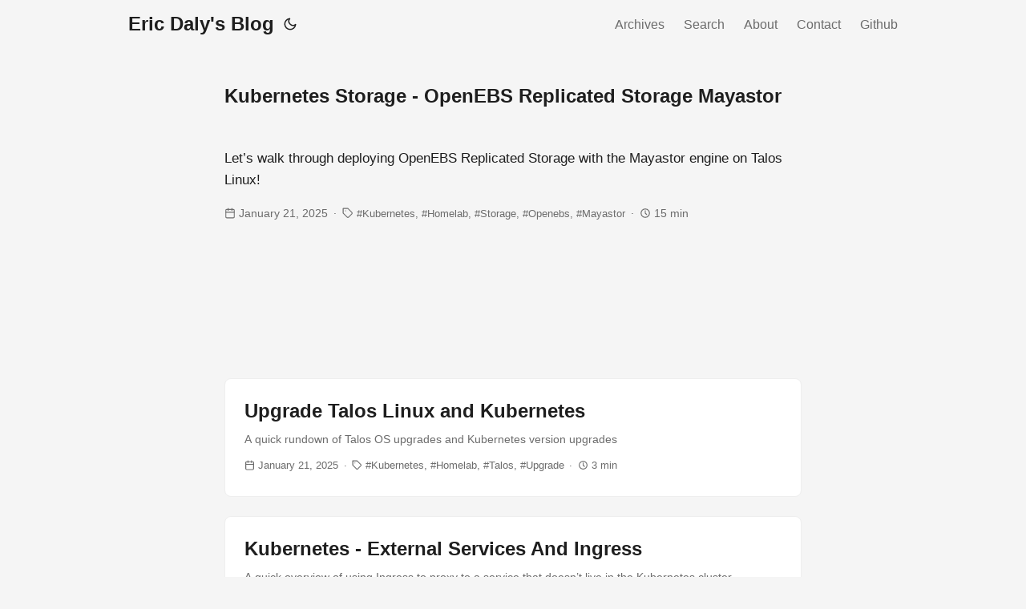

--- FILE ---
content_type: text/html; charset=UTF-8
request_url: https://blog.dalydays.com/
body_size: 3740
content:
<!doctype html><html lang=en dir=auto><head><meta name=generator content="Hugo 0.135.0"><meta charset=utf-8><meta http-equiv=X-UA-Compatible content="IE=edge"><meta name=viewport content="width=device-width,initial-scale=1,shrink-to-fit=no"><meta name=robots content="index, follow"><title>Eric Daly's Blog</title>
<meta name=description content="Sharing What I Know"><meta name=author content="Eric Daly"><link rel=canonical href=https://blog.dalydays.com/><link crossorigin=anonymous href=/assets/css/stylesheet.min.11ca3e4b0ccbb7d1bce98774943ee9b186df17335b946b3f4d898a240af9eaad.css integrity="sha256-Eco+SwzLt9G86Yd0lD7psYbfFzNblGs/TYmKJAr56q0=" rel="preload stylesheet" as=style><link rel=icon href=https://blog.dalydays.com/favicon.ico><link rel=apple-touch-icon href=https://blog.dalydays.com/apple-touch-icon.png><link rel=alternate type=application/json href=https://blog.dalydays.com/index.json><link rel=alternate hreflang=en href=https://blog.dalydays.com/><meta name=twitter:title content="Eric Daly's Blog"><meta name=twitter:description content="Sharing What I Know"><meta property="og:title" content="Eric Daly's Blog"><meta property="og:description" content="Sharing What I Know"><meta property="og:type" content="website"><meta property="og:url" content="https://blog.dalydays.com/"><script type=application/ld+json>{"@context":"https://schema.org","@type":"Organization","name":"Eric Daly's Blog","url":"https://blog.dalydays.com/","description":"Sharing What I Know","thumbnailUrl":"https://blog.dalydays.com/favicon.ico","sameAs":[]}</script><script defer src=https://cloud.umami.is/script.js data-website-id=9b071938-8e92-4f60-b44f-e5a1af4f354f></script><noscript><style>#theme-toggle,.top-link{display:none}</style><style>@media(prefers-color-scheme:dark){:root{--theme:rgb(29, 30, 32);--entry:rgb(46, 46, 51);--primary:rgb(218, 218, 219);--secondary:rgb(155, 156, 157);--tertiary-bg:rgb(65, 66, 68);--content:rgb(196, 196, 197);--code-bg:rgb(55, 56, 62);--border:rgb(51, 51, 51)}.list-page{background:var(--theme)}.list-page:not(.dark)::-webkit-scrollbar-track{background:0 0}.list-page:not(.dark)::-webkit-scrollbar-thumb{border-color:var(--theme)}}</style></noscript></head><body class="list-page type-page kind-home layout-" id=top><script data-no-instant>function switchTheme(e){switch(e){case"light":document.body.classList.remove("dark");break;case"dark":document.body.classList.add("dark");break;default:window.matchMedia("(prefers-color-scheme: dark)").matches&&document.body.classList.add("dark")}}function isDarkTheme(){return document.body.className.includes("dark")}function getPrefTheme(){return localStorage.getItem("pref-theme")}function setPrefTheme(e){switchTheme(e),localStorage.setItem("pref-theme",e)}const toggleThemeCallbacks={};toggleThemeCallbacks.main=e=>{setPrefTheme(e?"light":"dark")},window.addEventListener("toggle-theme",function(){const e=isDarkTheme();for(const t in toggleThemeCallbacks)toggleThemeCallbacks[t](e)});function toggleThemeListener(){window.dispatchEvent(new CustomEvent("toggle-theme"))}</script><script>(function(){const t="light",e=getPrefTheme(),n=e||t;switchTheme(n)})()</script><header class=header><nav class=nav><div class=logo><a href=https://blog.dalydays.com/ accesskey=h title="Eric Daly's Blog (Alt + H)">Eric Daly's Blog</a>
<span class=logo-switches><button id=theme-toggle accesskey=t title="(Alt + T)"><svg id="moon" width="24" height="24" viewBox="0 0 24 24" fill="none" stroke="currentcolor" stroke-width="2" stroke-linecap="round" stroke-linejoin="round"><path d="M21 12.79A9 9 0 1111.21 3 7 7 0 0021 12.79z"/></svg><svg id="sun" width="24" height="24" viewBox="0 0 24 24" fill="none" stroke="currentcolor" stroke-width="2" stroke-linecap="round" stroke-linejoin="round"><circle cx="12" cy="12" r="5"/><line x1="12" y1="1" x2="12" y2="3"/><line x1="12" y1="21" x2="12" y2="23"/><line x1="4.22" y1="4.22" x2="5.64" y2="5.64"/><line x1="18.36" y1="18.36" x2="19.78" y2="19.78"/><line x1="1" y1="12" x2="3" y2="12"/><line x1="21" y1="12" x2="23" y2="12"/><line x1="4.22" y1="19.78" x2="5.64" y2="18.36"/><line x1="18.36" y1="5.64" x2="19.78" y2="4.22"/></svg></button></span></div><ul id=menu><li><a href=https://blog.dalydays.com/archives/ title=Archives>Archives</a></li><li><a href=https://blog.dalydays.com/search/ title="Search (Alt + /)" data-no-instant accesskey=/>Search</a></li><li><a href=https://blog.dalydays.com/about/ title=About>About</a></li><li><a href=https://blog.dalydays.com/contactme/ title=Contact>Contact</a></li><li><a href=https://github.com/linucksrox/ title=Github>Github</a></li></ul></nav></header><main class=main><article class=first-entry><header class=entry-header><h2>Kubernetes Storage - OpenEBS Replicated Storage Mayastor</h2></header><section class=entry-content><p>Let’s walk through deploying OpenEBS Replicated Storage with the Mayastor engine on Talos Linux!</p></section><footer class=entry-footer><span class=meta-item><svg width="24" height="24" viewBox="0 0 24 24" fill="none" stroke="currentcolor" stroke-width="2" stroke-linecap="round" stroke-linejoin="round" class="feather feather-calendar" style="user-select:text"><rect x="3" y="4" width="18" height="18" rx="2" ry="2" style="user-select:text"/><line x1="16" y1="2" x2="16" y2="6" style="user-select:text"/><line x1="8" y1="2" x2="8" y2="6" style="user-select:text"/><line x1="3" y1="10" x2="21" y2="10" style="user-select:text"/></svg>
<span>January 21, 2025</span></span><span class=meta-item>
<svg width="24" height="24" viewBox="0 0 24 24" fill="none" stroke="currentcolor" stroke-width="2" stroke-linecap="round" stroke-linejoin="round" class="feather feather-tag meta-icon" style="user-select:text"><path d="M20.59 13.41l-7.17 7.17a2 2 0 01-2.83.0L2 12V2h10l8.59 8.59a2 2 0 010 2.82z" style="user-select:text"/><line x1="7" y1="7" x2="7" y2="7" style="user-select:text"/></svg>
<span class=post-tags><a href=https://blog.dalydays.com/tags/kubernetes/>Kubernetes</a><a href=https://blog.dalydays.com/tags/homelab/>Homelab</a><a href=https://blog.dalydays.com/tags/storage/>Storage</a><a href=https://blog.dalydays.com/tags/openebs/>Openebs</a><a href=https://blog.dalydays.com/tags/mayastor/>Mayastor</a></span></span><span class=meta-item>
<svg width="24" height="24" viewBox="0 0 24 24" stroke="currentcolor" stroke-width="2" fill="none" stroke-linecap="round" stroke-linejoin="round"><path stroke="none" d="M0 0h24v24H0z" fill="none"/><circle cx="12" cy="12" r="9"/><polyline points="12 7 12 12 15 15"/></svg>
<span>15 min</span></span></footer><a class=entry-link aria-label="post link to Kubernetes Storage - OpenEBS Replicated Storage Mayastor" href=https://blog.dalydays.com/post/kubernetes-storage-with-openebs/></a></article><article class=post-entry><header class=entry-header><h2>Upgrade Talos Linux and Kubernetes</h2></header><section class=entry-content><p>A quick rundown of Talos OS upgrades and Kubernetes version upgrades</p></section><footer class=entry-footer><span class=meta-item><svg width="24" height="24" viewBox="0 0 24 24" fill="none" stroke="currentcolor" stroke-width="2" stroke-linecap="round" stroke-linejoin="round" class="feather feather-calendar" style="user-select:text"><rect x="3" y="4" width="18" height="18" rx="2" ry="2" style="user-select:text"/><line x1="16" y1="2" x2="16" y2="6" style="user-select:text"/><line x1="8" y1="2" x2="8" y2="6" style="user-select:text"/><line x1="3" y1="10" x2="21" y2="10" style="user-select:text"/></svg>
<span>January 21, 2025</span></span><span class=meta-item>
<svg width="24" height="24" viewBox="0 0 24 24" fill="none" stroke="currentcolor" stroke-width="2" stroke-linecap="round" stroke-linejoin="round" class="feather feather-tag meta-icon" style="user-select:text"><path d="M20.59 13.41l-7.17 7.17a2 2 0 01-2.83.0L2 12V2h10l8.59 8.59a2 2 0 010 2.82z" style="user-select:text"/><line x1="7" y1="7" x2="7" y2="7" style="user-select:text"/></svg>
<span class=post-tags><a href=https://blog.dalydays.com/tags/kubernetes/>Kubernetes</a><a href=https://blog.dalydays.com/tags/homelab/>Homelab</a><a href=https://blog.dalydays.com/tags/talos/>Talos</a><a href=https://blog.dalydays.com/tags/upgrade/>Upgrade</a></span></span><span class=meta-item>
<svg width="24" height="24" viewBox="0 0 24 24" stroke="currentcolor" stroke-width="2" fill="none" stroke-linecap="round" stroke-linejoin="round"><path stroke="none" d="M0 0h24v24H0z" fill="none"/><circle cx="12" cy="12" r="9"/><polyline points="12 7 12 12 15 15"/></svg>
<span>3 min</span></span></footer><a class=entry-link aria-label="post link to Upgrade Talos Linux and Kubernetes" href=https://blog.dalydays.com/post/kubernetes-talos-upgrades/></a></article><article class=post-entry><header class=entry-header><h2>Kubernetes - External Services And Ingress</h2></header><section class=entry-content><p>A quick overview of using Ingress to proxy to a service that doesn’t live in the Kubernetes cluster.</p></section><footer class=entry-footer><span class=meta-item><svg width="24" height="24" viewBox="0 0 24 24" fill="none" stroke="currentcolor" stroke-width="2" stroke-linecap="round" stroke-linejoin="round" class="feather feather-calendar" style="user-select:text"><rect x="3" y="4" width="18" height="18" rx="2" ry="2" style="user-select:text"/><line x1="16" y1="2" x2="16" y2="6" style="user-select:text"/><line x1="8" y1="2" x2="8" y2="6" style="user-select:text"/><line x1="3" y1="10" x2="21" y2="10" style="user-select:text"/></svg>
<span>December 8, 2024</span></span><span class=meta-item>
<svg width="24" height="24" viewBox="0 0 24 24" fill="none" stroke="currentcolor" stroke-width="2" stroke-linecap="round" stroke-linejoin="round" class="feather feather-tag meta-icon" style="user-select:text"><path d="M20.59 13.41l-7.17 7.17a2 2 0 01-2.83.0L2 12V2h10l8.59 8.59a2 2 0 010 2.82z" style="user-select:text"/><line x1="7" y1="7" x2="7" y2="7" style="user-select:text"/></svg>
<span class=post-tags><a href=https://blog.dalydays.com/tags/kubernetes/>Kubernetes</a><a href=https://blog.dalydays.com/tags/homelab/>Homelab</a><a href=https://blog.dalydays.com/tags/ingress/>Ingress</a></span></span><span class=meta-item>
<svg width="24" height="24" viewBox="0 0 24 24" stroke="currentcolor" stroke-width="2" fill="none" stroke-linecap="round" stroke-linejoin="round"><path stroke="none" d="M0 0h24v24H0z" fill="none"/><circle cx="12" cy="12" r="9"/><polyline points="12 7 12 12 15 15"/></svg>
<span>4 min</span></span></footer><a class=entry-link aria-label="post link to Kubernetes - External Services And Ingress" href=https://blog.dalydays.com/post/kubernetes-ingress-to-external-service/></a></article><article class=post-entry><header class=entry-header><h2>Kubernetes Homelab Series Part 7 - Backups With Velero</h2></header><section class=entry-content><p>A look into backing up etcd in a Talos Linux cluster, along with full cluster resource backups using Velero</p></section><footer class=entry-footer><span class=meta-item><svg width="24" height="24" viewBox="0 0 24 24" fill="none" stroke="currentcolor" stroke-width="2" stroke-linecap="round" stroke-linejoin="round" class="feather feather-calendar" style="user-select:text"><rect x="3" y="4" width="18" height="18" rx="2" ry="2" style="user-select:text"/><line x1="16" y1="2" x2="16" y2="6" style="user-select:text"/><line x1="8" y1="2" x2="8" y2="6" style="user-select:text"/><line x1="3" y1="10" x2="21" y2="10" style="user-select:text"/></svg>
<span>November 30, 2024</span></span><span class=meta-item>
<svg width="24" height="24" viewBox="0 0 24 24" fill="none" stroke="currentcolor" stroke-width="2" stroke-linecap="round" stroke-linejoin="round" class="feather feather-tag meta-icon" style="user-select:text"><path d="M20.59 13.41l-7.17 7.17a2 2 0 01-2.83.0L2 12V2h10l8.59 8.59a2 2 0 010 2.82z" style="user-select:text"/><line x1="7" y1="7" x2="7" y2="7" style="user-select:text"/></svg>
<span class=post-tags><a href=https://blog.dalydays.com/tags/kubernetes/>Kubernetes</a><a href=https://blog.dalydays.com/tags/homelab/>Homelab</a><a href=https://blog.dalydays.com/tags/backup/>Backup</a><a href=https://blog.dalydays.com/tags/etcd/>Etcd</a></span></span><span class=meta-item>
<svg width="24" height="24" viewBox="0 0 24 24" stroke="currentcolor" stroke-width="2" fill="none" stroke-linecap="round" stroke-linejoin="round"><path stroke="none" d="M0 0h24v24H0z" fill="none"/><circle cx="12" cy="12" r="9"/><polyline points="12 7 12 12 15 15"/></svg>
<span>9 min</span></span></footer><a class=entry-link aria-label="post link to Kubernetes Homelab Series Part 7 - Backups With Velero" href=https://blog.dalydays.com/post/kubernetes-homelab-series-part-7-backups-with-velero/></a></article><article class=post-entry><header class=entry-header><h2>Kubernetes Homelab Series Part 6 - Storage With democratic-csi</h2></header><section class=entry-content><p>Diving into the depths of Kubernetes storage, then walking through using democratic-csi for iSCSI and NFS with Talos Linux.</p></section><footer class=entry-footer><span class=meta-item><svg width="24" height="24" viewBox="0 0 24 24" fill="none" stroke="currentcolor" stroke-width="2" stroke-linecap="round" stroke-linejoin="round" class="feather feather-calendar" style="user-select:text"><rect x="3" y="4" width="18" height="18" rx="2" ry="2" style="user-select:text"/><line x1="16" y1="2" x2="16" y2="6" style="user-select:text"/><line x1="8" y1="2" x2="8" y2="6" style="user-select:text"/><line x1="3" y1="10" x2="21" y2="10" style="user-select:text"/></svg>
<span>November 25, 2024</span></span><span class=meta-item>
<svg width="24" height="24" viewBox="0 0 24 24" fill="none" stroke="currentcolor" stroke-width="2" stroke-linecap="round" stroke-linejoin="round" class="feather feather-tag meta-icon" style="user-select:text"><path d="M20.59 13.41l-7.17 7.17a2 2 0 01-2.83.0L2 12V2h10l8.59 8.59a2 2 0 010 2.82z" style="user-select:text"/><line x1="7" y1="7" x2="7" y2="7" style="user-select:text"/></svg>
<span class=post-tags><a href=https://blog.dalydays.com/tags/kubernetes/>Kubernetes</a><a href=https://blog.dalydays.com/tags/homelab/>Homelab</a><a href=https://blog.dalydays.com/tags/storage/>Storage</a></span></span><span class=meta-item>
<svg width="24" height="24" viewBox="0 0 24 24" stroke="currentcolor" stroke-width="2" fill="none" stroke-linecap="round" stroke-linejoin="round"><path stroke="none" d="M0 0h24v24H0z" fill="none"/><circle cx="12" cy="12" r="9"/><polyline points="12 7 12 12 15 15"/></svg>
<span>15 min</span></span></footer><a class=entry-link aria-label="post link to Kubernetes Homelab Series Part 6 - Storage With democratic-csi" href=https://blog.dalydays.com/post/kubernetes-homelab-series-part-6-storage-with-democratic-csi/></a></article><article class=post-entry><header class=entry-header><h2>Kubernetes Homelab Series Part 5 - Ingress Controllers With Traefik</h2></header><section class=entry-content><p>A look into building an ingress controller and the purpose behind it.</p></section><footer class=entry-footer><span class=meta-item><svg width="24" height="24" viewBox="0 0 24 24" fill="none" stroke="currentcolor" stroke-width="2" stroke-linecap="round" stroke-linejoin="round" class="feather feather-calendar" style="user-select:text"><rect x="3" y="4" width="18" height="18" rx="2" ry="2" style="user-select:text"/><line x1="16" y1="2" x2="16" y2="6" style="user-select:text"/><line x1="8" y1="2" x2="8" y2="6" style="user-select:text"/><line x1="3" y1="10" x2="21" y2="10" style="user-select:text"/></svg>
<span>November 23, 2024</span></span><span class=meta-item>
<svg width="24" height="24" viewBox="0 0 24 24" fill="none" stroke="currentcolor" stroke-width="2" stroke-linecap="round" stroke-linejoin="round" class="feather feather-tag meta-icon" style="user-select:text"><path d="M20.59 13.41l-7.17 7.17a2 2 0 01-2.83.0L2 12V2h10l8.59 8.59a2 2 0 010 2.82z" style="user-select:text"/><line x1="7" y1="7" x2="7" y2="7" style="user-select:text"/></svg>
<span class=post-tags><a href=https://blog.dalydays.com/tags/kubernetes/>Kubernetes</a><a href=https://blog.dalydays.com/tags/homelab/>Homelab</a><a href=https://blog.dalydays.com/tags/ingress/>Ingress</a><a href=https://blog.dalydays.com/tags/traefik/>Traefik</a></span></span><span class=meta-item>
<svg width="24" height="24" viewBox="0 0 24 24" stroke="currentcolor" stroke-width="2" fill="none" stroke-linecap="round" stroke-linejoin="round"><path stroke="none" d="M0 0h24v24H0z" fill="none"/><circle cx="12" cy="12" r="9"/><polyline points="12 7 12 12 15 15"/></svg>
<span>17 min</span></span></footer><a class=entry-link aria-label="post link to Kubernetes Homelab Series Part 5 - Ingress Controllers With Traefik" href=https://blog.dalydays.com/post/kubernetes-homelab-series-part-5-ingress-controllers-with-traefik/></a></article><article class=post-entry><header class=entry-header><h2>Kubernetes Homelab Series Part 4.5 - Debug Pod</h2></header><section class=entry-content><p>A quick look at running a debug pod in lieu of SSH for Talos Linux.</p></section><footer class=entry-footer><span class=meta-item><svg width="24" height="24" viewBox="0 0 24 24" fill="none" stroke="currentcolor" stroke-width="2" stroke-linecap="round" stroke-linejoin="round" class="feather feather-calendar" style="user-select:text"><rect x="3" y="4" width="18" height="18" rx="2" ry="2" style="user-select:text"/><line x1="16" y1="2" x2="16" y2="6" style="user-select:text"/><line x1="8" y1="2" x2="8" y2="6" style="user-select:text"/><line x1="3" y1="10" x2="21" y2="10" style="user-select:text"/></svg>
<span>November 20, 2024</span></span><span class=meta-item>
<svg width="24" height="24" viewBox="0 0 24 24" fill="none" stroke="currentcolor" stroke-width="2" stroke-linecap="round" stroke-linejoin="round" class="feather feather-tag meta-icon" style="user-select:text"><path d="M20.59 13.41l-7.17 7.17a2 2 0 01-2.83.0L2 12V2h10l8.59 8.59a2 2 0 010 2.82z" style="user-select:text"/><line x1="7" y1="7" x2="7" y2="7" style="user-select:text"/></svg>
<span class=post-tags><a href=https://blog.dalydays.com/tags/kubernetes/>Kubernetes</a><a href=https://blog.dalydays.com/tags/homelab/>Homelab</a><a href=https://blog.dalydays.com/tags/debug/>Debug</a></span></span><span class=meta-item>
<svg width="24" height="24" viewBox="0 0 24 24" stroke="currentcolor" stroke-width="2" fill="none" stroke-linecap="round" stroke-linejoin="round"><path stroke="none" d="M0 0h24v24H0z" fill="none"/><circle cx="12" cy="12" r="9"/><polyline points="12 7 12 12 15 15"/></svg>
<span>3 min</span></span></footer><a class=entry-link aria-label="post link to Kubernetes Homelab Series Part 4.5 - Debug Pod" href=https://blog.dalydays.com/post/kubernetes-homelab-series-part-4.5-debug-pod/></a></article><article class=post-entry><header class=entry-header><h2>Kubernetes Homelab Series Part 4 - Certificates With cert-manager and Let's Encrypt</h2></header><section class=entry-content><p>A look into managing TLS certificates with cert-manager and Let’s Encrypt, avoiding manual renewals.</p></section><footer class=entry-footer><span class=meta-item><svg width="24" height="24" viewBox="0 0 24 24" fill="none" stroke="currentcolor" stroke-width="2" stroke-linecap="round" stroke-linejoin="round" class="feather feather-calendar" style="user-select:text"><rect x="3" y="4" width="18" height="18" rx="2" ry="2" style="user-select:text"/><line x1="16" y1="2" x2="16" y2="6" style="user-select:text"/><line x1="8" y1="2" x2="8" y2="6" style="user-select:text"/><line x1="3" y1="10" x2="21" y2="10" style="user-select:text"/></svg>
<span>November 19, 2024</span></span><span class=meta-item>
<svg width="24" height="24" viewBox="0 0 24 24" fill="none" stroke="currentcolor" stroke-width="2" stroke-linecap="round" stroke-linejoin="round" class="feather feather-tag meta-icon" style="user-select:text"><path d="M20.59 13.41l-7.17 7.17a2 2 0 01-2.83.0L2 12V2h10l8.59 8.59a2 2 0 010 2.82z" style="user-select:text"/><line x1="7" y1="7" x2="7" y2="7" style="user-select:text"/></svg>
<span class=post-tags><a href=https://blog.dalydays.com/tags/kubernetes/>Kubernetes</a><a href=https://blog.dalydays.com/tags/homelab/>Homelab</a><a href=https://blog.dalydays.com/tags/certificates/>Certificates</a></span></span><span class=meta-item>
<svg width="24" height="24" viewBox="0 0 24 24" stroke="currentcolor" stroke-width="2" fill="none" stroke-linecap="round" stroke-linejoin="round"><path stroke="none" d="M0 0h24v24H0z" fill="none"/><circle cx="12" cy="12" r="9"/><polyline points="12 7 12 12 15 15"/></svg>
<span>7 min</span></span></footer><a class=entry-link aria-label="post link to Kubernetes Homelab Series Part 4 - Certificates With cert-manager and Let's Encrypt" href=https://blog.dalydays.com/post/kubernetes-homelab-series-part-4-certificates-with-cert-manager-and-lets-encrypt/></a></article><article class=post-entry><header class=entry-header><h2>Kubernetes Homelab Series Part 3 - LoadBalancer With MetalLB</h2></header><section class=entry-content><p>A dive into implementing the LoadBalancer service type without a cloud provider using MetalLB.</p></section><footer class=entry-footer><span class=meta-item><svg width="24" height="24" viewBox="0 0 24 24" fill="none" stroke="currentcolor" stroke-width="2" stroke-linecap="round" stroke-linejoin="round" class="feather feather-calendar" style="user-select:text"><rect x="3" y="4" width="18" height="18" rx="2" ry="2" style="user-select:text"/><line x1="16" y1="2" x2="16" y2="6" style="user-select:text"/><line x1="8" y1="2" x2="8" y2="6" style="user-select:text"/><line x1="3" y1="10" x2="21" y2="10" style="user-select:text"/></svg>
<span>October 18, 2024</span></span><span class=meta-item>
<svg width="24" height="24" viewBox="0 0 24 24" fill="none" stroke="currentcolor" stroke-width="2" stroke-linecap="round" stroke-linejoin="round" class="feather feather-tag meta-icon" style="user-select:text"><path d="M20.59 13.41l-7.17 7.17a2 2 0 01-2.83.0L2 12V2h10l8.59 8.59a2 2 0 010 2.82z" style="user-select:text"/><line x1="7" y1="7" x2="7" y2="7" style="user-select:text"/></svg>
<span class=post-tags><a href=https://blog.dalydays.com/tags/kubernetes/>Kubernetes</a><a href=https://blog.dalydays.com/tags/homelab/>Homelab</a></span></span><span class=meta-item>
<svg width="24" height="24" viewBox="0 0 24 24" stroke="currentcolor" stroke-width="2" fill="none" stroke-linecap="round" stroke-linejoin="round"><path stroke="none" d="M0 0h24v24H0z" fill="none"/><circle cx="12" cy="12" r="9"/><polyline points="12 7 12 12 15 15"/></svg>
<span>5 min</span></span></footer><a class=entry-link aria-label="post link to Kubernetes Homelab Series Part 3 - LoadBalancer With MetalLB" href=https://blog.dalydays.com/post/kubernetes-homelab-series-part-3-loadbalancer-with-metallb/></a></article><article class=post-entry><header class=entry-header><h2>Kubernetes Homelab Series Part 2 - Secrets With SOPS and age</h2></header><section class=entry-content><p>In this part we talk about encrypting secrets in key-value files like YAML so they can be stored securely in public places like GitHub.</p></section><footer class=entry-footer><span class=meta-item><svg width="24" height="24" viewBox="0 0 24 24" fill="none" stroke="currentcolor" stroke-width="2" stroke-linecap="round" stroke-linejoin="round" class="feather feather-calendar" style="user-select:text"><rect x="3" y="4" width="18" height="18" rx="2" ry="2" style="user-select:text"/><line x1="16" y1="2" x2="16" y2="6" style="user-select:text"/><line x1="8" y1="2" x2="8" y2="6" style="user-select:text"/><line x1="3" y1="10" x2="21" y2="10" style="user-select:text"/></svg>
<span>October 17, 2024</span></span><span class=meta-item>
<svg width="24" height="24" viewBox="0 0 24 24" fill="none" stroke="currentcolor" stroke-width="2" stroke-linecap="round" stroke-linejoin="round" class="feather feather-tag meta-icon" style="user-select:text"><path d="M20.59 13.41l-7.17 7.17a2 2 0 01-2.83.0L2 12V2h10l8.59 8.59a2 2 0 010 2.82z" style="user-select:text"/><line x1="7" y1="7" x2="7" y2="7" style="user-select:text"/></svg>
<span class=post-tags><a href=https://blog.dalydays.com/tags/kubernetes/>Kubernetes</a><a href=https://blog.dalydays.com/tags/homelab/>Homelab</a><a href=https://blog.dalydays.com/tags/secrets/>Secrets</a></span></span><span class=meta-item>
<svg width="24" height="24" viewBox="0 0 24 24" stroke="currentcolor" stroke-width="2" fill="none" stroke-linecap="round" stroke-linejoin="round"><path stroke="none" d="M0 0h24v24H0z" fill="none"/><circle cx="12" cy="12" r="9"/><polyline points="12 7 12 12 15 15"/></svg>
<span>5 min</span></span></footer><a class=entry-link aria-label="post link to Kubernetes Homelab Series Part 2 - Secrets With SOPS and age" href=https://blog.dalydays.com/post/kubernetes-homelab-series-part-2-sops-and-age/></a></article><footer class=page-footer><nav class=pagination><a class=next href=https://blog.dalydays.com/page/2/>Next Page »</a></nav></footer></main><footer class=footer><span>&copy; 2026 <a href=https://blog.dalydays.com/>Eric Daly's Blog</a></span><span style=display:inline-block;margin-left:1em>
<a href=https://creativecommons.org/licenses/by-sa/4.0/>CC BY-SA</a>
</span><span style=display:inline-block;margin-left:1em>Powered by
<a href=https://gohugo.io/ rel="noopener noreferrer" target=_blank>Hugo</a> &
    <a href=https://github.com/reorx/hugo-PaperModX/ rel=noopener target=_blank>PaperModX</a></span></footer><a href=#top aria-label="go to top" title="Go to Top (Alt + G)" class=top-link id=top-link accesskey=g><svg viewBox="0 0 12 6" fill="currentcolor"><path d="M12 6H0l6-6z"/></svg>
</a><script>(function(){const t=""=="1";if(t)return;let e=document.getElementById("theme-toggle");e.removeEventListener("click",toggleThemeListener),e.addEventListener("click",toggleThemeListener)})()</script><script>(function(){let e=document.getElementById("menu");e&&(e.scrollLeft=localStorage.getItem("menu-scroll-position"),e.onscroll=function(){localStorage.setItem("menu-scroll-position",e.scrollLeft)});const t=""=="1",n=""=="1";if(window.matchMedia("(prefers-reduced-motion: reduce)").matches||t||n)return;document.querySelectorAll('a[href^="#"]').forEach(e=>{e.addEventListener("click",function(e){e.preventDefault();var t=this.getAttribute("href").substr(1);document.querySelector(`[id='${decodeURIComponent(t)}']`).scrollIntoView({behavior:"smooth"}),t==="top"?history.replaceState(null,null," "):history.pushState(null,null,`#${t}`)})})})()</script><script>var mybutton=document.getElementById("top-link");window.onscroll=function(){document.body.scrollTop>800||document.documentElement.scrollTop>800?(mybutton.style.visibility="visible",mybutton.style.opacity="1"):(mybutton.style.visibility="hidden",mybutton.style.opacity="0")}</script><script>if(window.scrollListeners)for(const e of scrollListeners)window.removeEventListener("scroll",e);window.scrollListeners=[]</script><script src=/js/medium-zoom.min.js data-no-instant></script></body></html>

--- FILE ---
content_type: text/css; charset=UTF-8
request_url: https://blog.dalydays.com/assets/css/stylesheet.min.11ca3e4b0ccbb7d1bce98774943ee9b186df17335b946b3f4d898a240af9eaad.css
body_size: 7062
content:
:root{--gap:24px;--content-gap:20px;--nav-width:960px;--main-width:720px;--post-width:720px;--header-height:60px;--footer-height:80px;--radius:8px;--monospace:"Lucida Console", Monaco, "Consolas", monospace;--theme:rgb(255, 255, 255);--entry:rgb(255, 255, 255);--primary:rgb(30, 30, 30);--primary-dim:rgb(60, 60, 60);--secondary:rgb(108, 108, 108);--tertiary:rgb(158, 158, 158);--tertiary-bg:rgb(214, 214, 214);--content:rgb(31, 31, 31);--code-bg:rgb(245, 245, 245);--border:rgb(238, 238, 238);--link-background-color:#e8e3f7;--link-color:var(--primary);--link-hover-color:#573eaa;--link-underline-shadow:0 1px 0 var(--link-color);--link-hover-underline-color:#6549c0;--link-hover-underline-shadow:0 2px 0 var(--link-hover-underline-color);--link-transition:all 0.3s ease;--line-yellow:url("data:image/svg+xml;charset=utf-8,%3Csvg preserveAspectRatio='none' width='120' height='6' viewBox='0 0 120 6' xmlns='http://www.w3.org/2000/svg'%3E%3Cpath d='M119 0.8C60 4 50-0.5 1 1.5' stroke='%23fc0' stroke-width='3' fill='none' stroke-linecap='round'/%3E%3C/svg%3E");--signature:var(--primary);--signature-bg:var(--secondary)}@media screen and (max-width:500px){:root{--header-height:52px}}.dark{--theme:rgb(29, 30, 32);--entry:rgb(46, 46, 51);--primary:rgb(218, 218, 219);--primary-dim:rgb(186, 186, 186);--secondary:rgb(155, 156, 157);--tertiary:rgb(123, 124, 124);--tertiary-bg:rgb(65, 66, 68);--content:rgb(196, 196, 197);--code-bg:rgb(55, 56, 62);--border:rgb(51, 51, 51);--link-background-color:#5242746d;--link-color:var(--primary);--link-hover-color:#876fd6;--link-underline-shadow:0 1px 0 var(--link-color);--link-hover-underline-color:var(--link-hover-color);--link-hover-underline-shadow:0 2px 0 var(--link-hover-underline-color);--signature:var(--primary);--signature-bg:var(--secondary)}.list-page{background:var(--code-bg)}.dark.list-page{background:var(--theme)}*,::after,::before{box-sizing:border-box}html{-webkit-tap-highlight-color:transparent;overflow-y:scroll}a,button,body,h1,h2,h3,h4,h5,h6{color:var(--primary)}body{font-family:-apple-system,BlinkMacSystemFont,Helvetica,helvetica neue,segoe ui,Roboto,Oxygen,Ubuntu,Cantarell,open sans,sans-serif;font-size:18px;line-height:1.6em;word-break:break-word;background:var(--theme)}article,aside,figcaption,figure,footer,header,hgroup,main,nav,section,table{display:block}h1,h2,h3,h4,h5,h6{line-height:1.2}h1,h2,h3,h4,h5,h6,p{margin-top:0;margin-bottom:0}a{text-decoration:none}body,figure{margin:0}table{width:100%;border-collapse:collapse;border-spacing:0;overflow-x:auto;word-break:keep-all}button,input,textarea{padding:0;font:inherit;background:0 0;border:0}input,textarea{outline:0}button,input[type=button],input[type=submit]{cursor:pointer}input:-webkit-autofill,textarea:-webkit-autofill{box-shadow:0 0 0 50px var(--theme)inset}img{display:block;max-width:100%}::-webkit-scrollbar-track{background:0 0}.list-page:not(.dark)::-webkit-scrollbar-track{background:var(--code-bg)}::-webkit-scrollbar-thumb{background:var(--tertiary-bg);border:5px solid var(--theme);border-radius:var(--radius)}.list-page:not(.dark)::-webkit-scrollbar-thumb{border:5px solid var(--code-bg)}::-webkit-scrollbar-thumb:hover{background:var(--secondary)}.not-found{position:absolute;left:0;right:0;display:flex;align-items:center;justify-content:center;height:80%;font-size:160px;font-weight:700}.archive-posts{width:100%;font-size:16px}.archive-year{margin-top:40px}.archive-year:not(:last-of-type){border-bottom:2px solid var(--border)}.archive-month{display:flex;align-items:flex-start;padding:10px 0}.archive-month-header{margin:22px 0;width:200px}.archive-month:not(:last-of-type){border-bottom:1px solid var(--border)}.archive-entry{position:relative;padding:5px;margin:10px 0}.archive-entry-title{margin:5px 0;font-weight:400}.archive-count,.archive-meta{color:var(--secondary);font-size:14px}.links-container{font-size:16px}.links-container blockquote{margin:var(--gap)0;padding:0 14px;border-inline-start:3px solid var(--primary)}.links .item{padding:12px;background:var(--entry);border-radius:var(--radius);margin-bottom:var(--gap);border:1px solid var(--border)}.links .favicon{display:inline-block;background-size:16px 16px;width:16px;height:16px;image-rendering:-webkit-optimize-contrast}.links .item .title .favicon{margin-right:calc(var(--gap)/2);vertical-align:middle}.links .item .title a:hover{text-decoration:underline}.links .item .description{margin-left:calc(16px + var(--gap)/2);color:var(--secondary)}.links .item .description .delimiter::after{content:"·";margin-inline-start:.5em;margin-inline-end:.5em}.footer,.top-link{font-size:12px;color:var(--secondary)}.footer{max-width:calc(var(--main-width) + var(--gap) * 2);margin:auto;padding:calc((var(--footer-height) - var(--gap))/2)var(--gap);text-align:center;line-height:24px}.footer span{margin-inline-start:1px;margin-inline-end:1px}.footer span:last-child{white-space:nowrap}.footer a{font-weight:500;color:inherit;box-shadow:var(--link-underline-shadow)}.footer a:hover{color:var(--link-hover-color);box-shadow:var(--link-hover-underline-shadow)}.top-link:hover{color:var(--link-hover-color)}.top-link{visibility:hidden;position:fixed;bottom:60px;right:30px;z-index:99;background:var(--tertiary-bg);width:42px;height:42px;padding:12px;border-radius:64px;transition:visibility .5s,opacity .8s linear;line-height:1.5}.top-link,.top-link svg{filter:drop-shadow(0 0 0 var(--theme))}.top-link:focus,#theme-toggle:focus{outline:0}#instantclick-bar{background:var(--tertiary-bg)}.medium-zoom-overlay{z-index:2}.medium-zoom-image--opened{z-index:3}.nav{display:flex;flex-wrap:wrap;justify-content:space-between;max-width:calc(var(--nav-width) + var(--gap) * 2);margin-inline-start:auto;margin-inline-end:auto;line-height:var(--header-height)}.nav ul{margin:0;padding:0}.logo a{display:block}.logo,#menu{display:flex;margin:auto var(--gap)}.logo{flex-wrap:inherit}.logo a{font-size:24px;font-weight:700}.logo a img,.logo a svg{display:inline;vertical-align:middle;pointer-events:none;transform:translate(0,-10%);border-radius:6px;margin-inline-end:8px;image-rendering:-webkit-optimize-contrast}#theme-toggle svg{height:18px}button#theme-toggle{font-size:26px;margin:auto 4px}body.dark #moon{vertical-align:middle;display:none}body:not(.dark) #sun{display:none}#menu{list-style:none;word-break:keep-all;overflow-x:auto;white-space:nowrap}#menu li+li{margin-inline-start:var(--gap)}#menu a{font-size:16px;font-weight:500;color:var(--secondary);display:inline-block;line-height:1.5em}#menu a:hover{color:var(--primary)}#menu a.active:hover{color:var(--signature)}#menu .active{color:var(--signature);box-shadow:0 2px 0 var(--signature)}#menu .external-link{position:relative}#menu .external-link svg{width:13px;height:auto;position:relative;top:1px;margin-left:3px}.lang-switch li,.lang-switch ul,.logo-switches{display:inline-flex;margin:auto 4px}.lang-switch{display:flex;flex-wrap:inherit}.lang-switch a{margin:auto 3px;font-size:16px;font-weight:500}.logo-switches{flex-wrap:inherit}.main{position:relative;min-height:calc(100vh - var(--header-height) - var(--footer-height));max-width:calc(var(--main-width) + var(--gap) * 2);margin:auto;padding:var(--content-gap)var(--gap)0}@media screen and (max-width:500px){.main{padding-top:0}}.page-header{margin:var(--content-gap)0 calc(var(--content-gap) * 1.5)}.mark-line{display:inline-block;background:var(--line-yellow)0 100%/100% .3em no-repeat}mark{margin:0 -.4em;padding:0 .4em;border-radius:.8em .3em;background:0 0;background-image:linear-gradient( to right,rgba(255,225,0,.1),rgba(255,225,0,.7) 4%,rgba(255,225,0,.3) );-webkit-box-decoration-break:clone;box-decoration-break:clone}.first-entry{position:relative;min-height:320px;margin:var(--gap)0 calc(var(--gap) * 2)}.first-entry .entry-header{overflow:hidden;display:-webkit-box;-webkit-box-orient:vertical;margin:var(--gap)0 calc(var(--gap) * 2)}.first-entry .entry-header h1{font-size:34px;line-height:1.3}.first-entry .entry-content{margin:14px 0;font-size:17px;color:var(--primary);line-height:1.6em;display:block;overflow:initial}@media screen and (max-width:500px){.first-entry .entry-header h1{font-size:30px}.first-entry .entry-content{font-size:16px}}.first-entry .entry-content p{margin-bottom:.8em}.first-entry .entry-content ul,.first-entry .entry-content ol{margin:.8em 0}.first-entry .entry-content li p{margin-bottom:.5em}.first-entry .entry-footer{font-size:14px}.inline-links a{font-weight:500;color:var(--primary);box-shadow:var(--link-underline-shadow);transition:var(--link-transition)}.inline-links a:hover{color:var(--link-hover-color);box-shadow:var(--link-hover-underline-shadow)}.inline-links span:not(:last-of-type):after{content:"·";margin-inline-start:.5em;margin-inline-end:.5em}.main.post{max-width:calc(var(--post-width) + var(--gap) * 2)}.page-header h1{font-size:40px;margin-bottom:var(--content-gap);text-transform:capitalize}.pagination{display:flex}.pagination a{color:var(--theme);font-size:13px;line-height:36px;background:var(--primary);border-radius:calc(36px/2);padding:0 16px}.pagination .next{margin-inline-start:auto}.social-icons{padding:12px 0}.social-icons a{display:inline-block;line-height:20px;transition:var(--link-transition)}.social-icons a:not(:last-of-type){margin-right:12px}.social-icons a svg{height:26px;width:26px}.social-icons a:hover{color:var(--link-hover-color);box-shadow:var(--link-hover-underline-shadow)}code{direction:ltr}div.highlight,pre{position:relative}.copy-code{display:none;position:absolute;top:4px;right:4px;color:rgba(255,255,255,.8);background:rgba(78,78,78,.8);border-radius:var(--radius);padding:0 5px;font-size:14px;user-select:none}div.highlight:hover .copy-code,pre:hover .copy-code{display:block}.meta-item{display:inline-block}.meta-item *{color:var(--secondary)}.meta-item:not(:last-of-type):after{content:"·";margin-inline-start:.5em;margin-inline-end:.5em}.meta-item svg{width:1em;height:1em;display:inline-block;vertical-align:-.15em}.meta-item a{transition:var(--link-transition)}.meta-item a:hover{color:var(--primary);box-shadow:0 1px 0 var(--secondary)}.meta-item .post-tags a:not(:last-of-type){margin-inline-end:.3em}.meta-item .post-tags a:not(:last-of-type):after{content:","}.meta-item .post-tags a:before{content:"#"}figure>img{image-rendering:-webkit-optimize-contrast}.post-content img{image-rendering:-webkit-optimize-contrast}:root{--shadow-color:0deg 0% 0%;--shadow-elevation-low:0.6px 0.6px 1px hsl(var(--shadow-color) / 0.1),
      0.9px 0.9px 1.4px -1.2px hsl(var(--shadow-color) / 0.1),
      2.2px 2.2px 3.5px -2.5px hsl(var(--shadow-color) / 0.1);--shadow-elevation-medium:0.6px 0.6px 1px hsl(var(--shadow-color) / 0.11),
      1.8px 1.8px 2.9px -0.8px hsl(var(--shadow-color) / 0.11),
      4.6px 4.6px 7.3px -1.7px hsl(var(--shadow-color) / 0.11),
      11.1px 11.1px 17.7px -2.5px hsl(var(--shadow-color) / 0.11);--twitter-color:#4a99e9}.standout{font-size:24px;padding:.5em;text-align:center}.image-size-control{margin-left:auto;margin-right:auto}.image-size-control>img{width:inherit;height:inherit}.home-info .entry-content{-webkit-line-clamp:unset}.post-entry{position:relative;margin-bottom:var(--gap);padding:var(--gap);background:var(--entry);border-radius:var(--radius);border:1px solid var(--border)}.post-entry:hover .entry-header h2{color:var(--link-hover-color);box-shadow:var(--link-hover-underline-shadow)}.tag-entry .entry-cover{display:none}.entry-header h2{font-size:24px;line-height:1.3;transition:var(--link-transition);display:inline-block}.entry-content{margin:8px 0;color:var(--secondary);font-size:14px;line-height:1.6;overflow:hidden;display:-webkit-box;-webkit-box-orient:vertical;-webkit-line-clamp:2}.entry-footer,.entry-footer span>a{color:var(--secondary);font-size:13px}.entry-link{position:absolute;left:0;right:0;top:0;bottom:0}.entry-cover,.entry-isdraft{font-size:14px;color:var(--secondary)}.entry-cover{margin-bottom:var(--gap);text-align:center}.entry-cover img{border-radius:var(--radius);width:100%;height:auto;image-rendering:-webkit-optimize-contrast}.entry-cover a{color:var(--secondary);box-shadow:0 1px 0 var(--primary)}.post-header{margin:var(--content-gap)0 calc(var(--content-gap) * 1.5)}.post-title{font-size:40px;margin-bottom:var(--content-gap)}.post-description{margin:var(--content-gap)0;color:var(--secondary);opacity:.8;padding-left:.5em;border-left:8px solid var(--signature)}.post-meta,.breadcrumbs{font-size:15px}.breadcrumbs{display:flex;flex-wrap:wrap}.breadcrumbs a{font-size:16px}.post-content{font-size:17px;color:var(--content)}.post-content h4,.post-content h5,.post-content h6{margin:24px 0 16px}.post-content h3{margin:32px 0 24px}.post-content h1{margin:40px auto 32px;font-size:40px}.post-content h2{margin:40px auto 32px;font-size:32px}.post-content h3{font-size:24px}.post-content h4{font-size:20px}.post-content h5{font-size:14px}.post-content h6{font-size:12px}.post-content a{font-weight:500;color:var(--primary);box-shadow:var(--link-underline-shadow);transition:var(--link-transition)}.post-content a:hover{color:var(--link-hover-color);box-shadow:var(--link-hover-underline-shadow)}.post-content a.anchor:hover{color:var(--primary);box-shadow:0 2px 0 var(--secondary)}.post-content a code{margin:auto 0;border-radius:0;box-shadow:0 -1px 0 var(--primary)inset}.post-content a:hover code{box-shadow:0 -1px 0 var(--link-hover-underline-color)inset,0 1px 0 var(--link-hover-underline-color)}h1 .anchor,h2 .anchor,h3 .anchor,h4 .anchor,h5 .anchor,h6 .anchor{box-shadow:none;user-select:none;font-size:.8em;position:relative;top:-2px}h1:hover .anchor,h2:hover .anchor,h3:hover .anchor,h4:hover .anchor,h5:hover .anchor,h6:hover .anchor{color:var(--secondary);margin-inline-start:8px;font-weight:500;display:inline-flex}.post-content del{text-decoration:none;background:linear-gradient(to right,var(--primary) 100%,transparent 0)0/1px 1px repeat-x}.post-content dl,.post-content ol,.post-content p,.post-content figure,.post-content ul{margin-bottom:var(--content-gap)}.post-content ol,.post-content ul{padding-inline-start:20px}.post-content li>ol,.post-content li>ul{margin-bottom:0}.post-content li{margin-top:.5em}.post-content li p{margin-bottom:.5em}.post-content dl{display:flex;flex-wrap:wrap;margin:0}.post-content dt{width:25%;font-weight:700}.post-content dd{width:75%;margin-inline-start:0;padding-inline-start:10px}.post-content dd~dd,.post-content dt~dt{margin-top:10px}.post-content table{margin-bottom:32px}.post-content table th,.post-content table:not(.highlighttable,.highlight table,.gist .highlight) td{min-width:80px;padding:12px 8px;line-height:1.5;border-bottom:1px solid var(--border)}.post-content table th{font-size:14px;text-align:start}.post-content table:not(.highlighttable) td code:only-child{margin:auto 0}.post-content .highlight table{border-radius:var(--radius)}.post-content .highlight:not(table){margin:var(--content-gap)auto;border-radius:var(--radius)}.post-content li>.highlight{margin-inline-end:0}.post-content ul pre{margin-inline-start:calc(var(--gap) * -2)}.post-content .highlight pre{margin:0}.post-content .highlighttable{table-layout:fixed}.post-content .highlighttable td:first-child{width:40px}.post-content .highlighttable td .linenodiv{padding-inline-end:0!important}.post-content .highlighttable td .highlight,.post-content .highlighttable td .linenodiv pre{margin-bottom:0}.post-content .highlighttable td .highlight pre code::-webkit-scrollbar{display:none}.post-content .chroma{border-radius:var(--radius)}.post-content code{background-color:var(--code-bg);margin:0 3px;padding:4px 5px;border-radius:3px;font-size:.95em;font-family:var(--monospace)}.post-content pre code{display:block;margin:auto 0;padding:15px;overflow-x:auto;border-radius:var(--radius);word-break:break-all;font-family:var(--monospace)}.post-content .chroma code{background-color:inherit;font-family:var(--monospace)}.post-content blockquote{margin:20px 0;padding:0 14px;border-inline-start:3px solid var(--tertiary-bg);opacity:.8}.post-content sup{line-height:1}.post-content sup a{box-shadow:none;font-family:Helvetica,Arial,sans-serif;color:var(--link-hover-color)}.post-content sup a:hover{box-shadow:none;text-decoration:underline}.post-content sup a:before{content:"["}.post-content sup a:after{content:"]"}.post-content sup:target{background-color:var(--link-background-color)}.post-content hr{margin:30px 0;height:2px;background:var(--tertiary-bg);border-top:0;border-bottom:0}.post-content iframe{max-width:100%}.post-content img{border-radius:4px;margin:1rem auto}.post-content img[src*="#center"]{margin:1rem auto}.post-content video{width:100%}.post-content figure.align-center{text-align:center}.post-content figure>figcaption{color:var(--primary);font-size:16px;font-weight:700;margin:8px 0 16px}.post-content figure>figcaption>p{color:var(--secondary);font-size:14px;font-weight:400}.toc{margin:0 2px 40px;border:1px solid var(--border);background:var(--code-bg);border-radius:var(--radius);padding:.4em 0}.toc.side{font-size:.8em}@media screen and (min-width:1350px){.toc.side{position:fixed;top:118px;z-index:1;max-height:calc(100% - 150px);overflow:auto}.toc.side::-webkit-scrollbar-thumb{border:5px solid var(--code-bg)}.toc.side.left{left:15px;width:250px}.toc.side.right{right:15px;width:265px}}.toc details summary{cursor:pointer;margin-inline-start:15px}.toc .details{display:inline;font-weight:500}.toc .inner{padding:10px 15px 5px 35px}.toc ul{margin:0;padding:0}.toc li ul{margin-inline-start:20px}.toc li a{line-height:1.5em;padding:3px 5px;border-radius:5px;display:block}.toc li a.active{background-color:var(--link-background-color)}.toc li a:hover{text-decoration:underline}.toc summary:focus{outline:0}.post-footer{margin-top:calc(var(--content-gap) * 1.5);padding-bottom:calc(var(--content-gap) * 2)}.comments-separator{height:3px;background-color:var(--tertiary)}.share-buttons{margin:var(--content-gap)0;padding-inline-start:var(--radius);display:flex;justify-content:center;overflow-x:auto}.share-buttons a{}.share-buttons a:not(:last-of-type){margin-inline-end:12px}.share-buttons a svg{height:30px;width:30px;fill:currentColor;transition:transform .1s}.share-buttons svg:active{transform:scale(.96)}.post-content :not(table) ::-webkit-scrollbar-thumb{border:2px solid var(--code-bg);background:#717175}.post-content :not(table) ::-webkit-scrollbar-thumb:hover{background:#a3a3a5}.gist table::-webkit-scrollbar-thumb{border:2px solid #fff;background:#adadad}.gist table::-webkit-scrollbar-thumb:hover{background:#707070}.post-content table::-webkit-scrollbar-thumb{border-width:2px}.paginav{margin-top:var(--content-gap);display:flex;line-height:30px;border-radius:var(--radius)}.paginav svg{width:1em;height:1em;display:inline-block;vertical-align:-.125em}.paginav .title{letter-spacing:1px;text-transform:uppercase;font-size:small;color:var(--secondary)}.paginav .prev,.paginav .next{width:50%}.paginav a span{transition:var(--link-transition)}.paginav a:hover span:not(.title){box-shadow:0 1px}.paginav .next{margin-inline-start:auto;text-align:right}[dir=rtl] .paginav .next{text-align:left}.full-width{left:50%;margin-left:-50vw;margin-right:-50vw;max-width:100vw;position:relative;right:50%;width:100vw}.comments-divider{margin:calc(var(--content-gap) * 1)0;height:1px;background-color:var(--secondary)}.social-links{margin:calc(var(--content-gap) * 2)0}.social-quote{padding:1em}.post-content .social-quote{margin-bottom:var(--content-gap)}.social-quote.tweet{background-color:var(--code-bg);border-left:3px solid var(--twitter-color)}.social-quote.tweet svg{color:var(--twitter-color)}.social-quote .title{margin-bottom:.5em;font-weight:500}.social-quote .title svg{width:20px;height:20px;vertical-align:text-bottom}.social-quote .title span{margin-inline-start:.5em}.social-quote p>a{margin-inline-start:.5em}.social-quote blockquote{font-size:.8em;margin:0;padding:0;border-inline-start:0}.social-quote blockquote a{font-weight:500;color:var(--primary);box-shadow:var(--link-underline-shadow);transition:var(--link-transition)}.social-quote blockquote>a:hover{color:var(--twitter-color);box-shadow:0 2px 0 var(--twitter-color)}.comments-box{margin:calc(var(--content-gap) * 2)0;background-color:var(--code-bg);border-radius:10px;box-shadow:var(--shadow-elevation-low)}.comments-box.telegram-widget{padding:.8em}.comments{margin:var(--content-gap)0}.comments .title{margin:20px 0;font-size:1.5em}.comments .title>span{line-height:1.5rem}.comments .title .counter{color:var(--link-hover-color);font-size:1rem;font-weight:700;vertical-align:super}.footnotes{font-size:.8em;color:var(--primary-dim);font-weight:400;padding:1em;background-color:var(--code-bg)}.footnotes a{color:var(--primary-dim);font-weight:400}.footnotes hr{display:none}.footnotes a{box-shadow:none;text-decoration:underline}.footnotes a:hover{box-shadow:none;text-decoration:underline}.footnotes ol{margin:0}.footnotes ol li{margin:0 0 6px}.footnotes ol li p{line-height:1.5em;margin:0}.footnotes ol li>*{vertical-align:top}.footnotes ol li:target{background-color:var(--link-background-color)}.footnotes ol:before{content:"Footnotes";font-size:1.5em;margin-left:-1em;font-weight:200}.tweet-ref{width:calc(100% - 2em);display:inline-block}.tweet-ref blockquote{margin:3px 0 0;border-inline-color:var(--tertiary);line-height:1.5em}.tweet-ref blockquote a{text-decoration:none}.buttons,.main .profile{display:flex;justify-content:center}.main .profile{align-items:center;min-height:calc(100vh - var(--header-height) - var(--footer-height) - (var(--gap) * 2));text-align:center}.profile .profile_inner h1{padding:12px 0}.profile img{display:inline-table;border-radius:50%;pointer-events:none}.buttons{flex-wrap:wrap;max-width:400px;margin:0 auto}.button{background:var(--tertiary-bg);border-radius:var(--radius);margin:8px;padding:6px;transition:transform .1s}.button-inner{padding:0 8px}.button:active{transform:scale(.96)}#searchbox input{padding:4px 10px;width:100%;color:var(--primary);font-weight:700;border:2px solid var(--tertiary-bg);border-radius:var(--radius)}#searchbox input:focus{border-color:var(--secondary)}#searchResults li{list-style:none;border-radius:var(--radius);padding:10px;margin:10px 0;position:relative;font-weight:500}#searchResults{margin:10px 0;width:100%}#searchResults li:active{transition:transform .1s;transform:scale(.98)}#searchResults a{position:absolute;width:100%;height:100%;top:0;left:0;outline:none}#searchResults .focus{transform:scale(.98);border:2px solid var(--tertiary-bg)}.terms-tags li{display:inline-block;margin:10px;font-weight:500}.terms-tags a{display:block;padding:3px 10px;background:var(--tertiary-bg);border-radius:6px;transition:transform .1s}.terms-tags a:active{background:var(--tertiary-bg);transform:scale(.96)}.chroma{background-color:#fff}.chroma .err{color:#a61717;background-color:#e3d2d2}.chroma .lntd{vertical-align:top;padding:0;margin:0;border:0}.chroma .lntable{border-spacing:0;padding:0;margin:0;border:0;width:auto;overflow:auto;display:block}.chroma .hl{display:block;width:100%;background-color:#ffc}.chroma .lnt{margin-right:.4em;padding:0 .4em;color:#7f7f7f}.chroma .ln{margin-right:.4em;padding:0 .4em;color:#7f7f7f}.chroma .k{color:#000;font-weight:700}.chroma .kc{color:#000;font-weight:700}.chroma .kd{color:#000;font-weight:700}.chroma .kn{color:#000;font-weight:700}.chroma .kp{color:#000;font-weight:700}.chroma .kr{color:#000;font-weight:700}.chroma .kt{color:#458;font-weight:700}.chroma .na{color:teal}.chroma .nb{color:#0086b3}.chroma .bp{color:#999}.chroma .nc{color:#458;font-weight:700}.chroma .no{color:teal}.chroma .nd{color:#3c5d5d;font-weight:700}.chroma .ni{color:purple}.chroma .ne{color:#900;font-weight:700}.chroma .nf{color:#900;font-weight:700}.chroma .nl{color:#900;font-weight:700}.chroma .nn{color:#555}.chroma .nt{color:navy}.chroma .nv{color:teal}.chroma .vc{color:teal}.chroma .vg{color:teal}.chroma .vi{color:teal}.chroma .s{color:#d14}.chroma .sa{color:#d14}.chroma .sb{color:#d14}.chroma .sc{color:#d14}.chroma .dl{color:#d14}.chroma .sd{color:#d14}.chroma .s2{color:#d14}.chroma .se{color:#d14}.chroma .sh{color:#d14}.chroma .si{color:#d14}.chroma .sx{color:#d14}.chroma .sr{color:#009926}.chroma .s1{color:#d14}.chroma .ss{color:#990073}.chroma .m{color:#099}.chroma .mb{color:#099}.chroma .mf{color:#099}.chroma .mh{color:#099}.chroma .mi{color:#099}.chroma .il{color:#099}.chroma .mo{color:#099}.chroma .o{color:#000;font-weight:700}.chroma .ow{color:#000;font-weight:700}.chroma .c{color:#998;font-style:italic}.chroma .ch{color:#998;font-style:italic}.chroma .cm{color:#998;font-style:italic}.chroma .c1{color:#998;font-style:italic}.chroma .cs{color:#999;font-weight:700;font-style:italic}.chroma .cp{color:#999;font-weight:700;font-style:italic}.chroma .cpf{color:#999;font-weight:700;font-style:italic}.chroma .gd{color:#000;background-color:#fdd}.chroma .ge{color:#000;font-style:italic}.chroma .gr{color:#a00}.chroma .gh{color:#999}.chroma .gi{color:#000;background-color:#dfd}.chroma .go{color:#888}.chroma .gp{color:#555}.chroma .gs{font-weight:700}.chroma .gu{color:#aaa}.chroma .gt{color:#a00}.chroma .gl{text-decoration:underline}.chroma .w{color:#bbb}.chroma{background-color:#f6f8fa}.dark{}.dark .chroma{color:#f8f8f2;background-color:#282a36}.dark .chroma .lntd{vertical-align:top;padding:0;margin:0;border:0}.dark .chroma .lntable{border-spacing:0;padding:0;margin:0;border:0;width:auto;overflow:auto;display:block}.dark .chroma .hl{display:block;width:100%;background-color:#ffc}.dark .chroma .lnt{margin-right:.4em;padding:0 .4em;color:#7f7f7f}.dark .chroma .ln{margin-right:.4em;padding:0 .4em;color:#7f7f7f}.dark .chroma .k{color:#ff79c6}.dark .chroma .kc{color:#ff79c6}.dark .chroma .kd{color:#8be9fd;font-style:italic}.dark .chroma .kn{color:#ff79c6}.dark .chroma .kp{color:#ff79c6}.dark .chroma .kr{color:#ff79c6}.dark .chroma .kt{color:#8be9fd}.dark .chroma .na{color:#50fa7b}.dark .chroma .nb{color:#8be9fd;font-style:italic}.dark .chroma .nc{color:#50fa7b}.dark .chroma .nf{color:#50fa7b}.dark .chroma .nl{color:#8be9fd;font-style:italic}.dark .chroma .nt{color:#ff79c6}.dark .chroma .nv{color:#8be9fd;font-style:italic}.dark .chroma .vc{color:#8be9fd;font-style:italic}.dark .chroma .vg{color:#8be9fd;font-style:italic}.dark .chroma .vi{color:#8be9fd;font-style:italic}.dark .chroma .s{color:#f1fa8c}.dark .chroma .sa{color:#f1fa8c}.dark .chroma .sb{color:#f1fa8c}.dark .chroma .sc{color:#f1fa8c}.dark .chroma .dl{color:#f1fa8c}.dark .chroma .sd{color:#f1fa8c}.dark .chroma .s2{color:#f1fa8c}.dark .chroma .se{color:#f1fa8c}.dark .chroma .sh{color:#f1fa8c}.dark .chroma .si{color:#f1fa8c}.dark .chroma .sx{color:#f1fa8c}.dark .chroma .sr{color:#f1fa8c}.dark .chroma .s1{color:#f1fa8c}.dark .chroma .ss{color:#f1fa8c}.dark .chroma .m{color:#bd93f9}.dark .chroma .mb{color:#bd93f9}.dark .chroma .mf{color:#bd93f9}.dark .chroma .mh{color:#bd93f9}.dark .chroma .mi{color:#bd93f9}.dark .chroma .il{color:#bd93f9}.dark .chroma .mo{color:#bd93f9}.dark .chroma .o{color:#ff79c6}.dark .chroma .ow{color:#ff79c6}.dark .chroma .c{color:#6272a4}.dark .chroma .ch{color:#6272a4}.dark .chroma .cm{color:#6272a4}.dark .chroma .c1{color:#6272a4}.dark .chroma .cs{color:#6272a4}.dark .chroma .cp{color:#ff79c6}.dark .chroma .cpf{color:#ff79c6}.dark .chroma .gd{color:#f55}.dark .chroma .ge{text-decoration:underline}.dark .chroma .gh{font-weight:700}.dark .chroma .gi{color:#50fa7b;font-weight:700}.dark .chroma .go{color:#44475a}.dark .chroma .gu{font-weight:700}.dark .chroma .gl{text-decoration:underline}@media screen and (max-width:768px){:root{--gap:14px}.profile img{transform:scale(.85)}.first-entry{min-height:260px}.archive-month{flex-direction:column}.archive-year{margin-top:20px}.footer{padding:calc((var(--footer-height) - var(--gap) - 10px)/2)var(--gap)}}@media screen and (min-width:768px){::-webkit-scrollbar{width:19px;height:11px}}@media screen and (max-width:900px){.list-page .top-link{transform:translateY(-5rem)}}@media(prefers-reduced-motion){.terms-tags a:active,.button:active,.share-buttons svg:active,.post-entry:active,.top-link,#searchResults .focus,#searchResults li:active{transform:none}}.main.post{max-width:1200px}@charset "UTF-8";body.type-essays{--signature:#48C0A3;--signature-bg:rgba(72, 192, 164, 0.427);--siguature-bg-dim:rgba(72, 192, 164, 0.298);--link-hover-color:var(--signature);--link-hover-underline-color:var(--signature);--link-hover-underline-shadow:0 2px 0 var(--link-hover-underline-color);--link-background-color:var(--siguature-bg-dim)}body.type-essays .post-entry{}body.type-essays .post-entry .entry-title{font-size:24px;line-height:1.3;margin-bottom:calc(var(--content-gap)/2)}body.type-essays .post-entry .entry-title a{color:var(--primary);transition:var(--link-transition)}body.type-essays .post-entry .entry-title a:hover{color:var(--link-hover-color);box-shadow:var(--link-hover-underline-shadow)}body.type-essays .post-entry .post-meta{margin-bottom:var(--content-gap)}body.type-newsletter{--signature:#CB3A56;--signature-bg:rgba(203, 58, 87, 0.239);--signature-bg-dim:rgba(203, 58, 87, 0.147);--signature-bg-dimmer:rgba(203, 58, 87, 0.084);--main-border:5px solid var(--signature);--icon-length:50px;--icon-font-size:32px;--link-hover-color:var(--signature);--link-hover-underline-color:var(--signature);--link-hover-underline-shadow:0 2px 0 var(--link-hover-underline-color);--link-background-color:var(--signature-bg-dim)}@media screen and (max-width:500px){body.type-newsletter{--icon-length:40px;--icon-font-size:24px}}body.type-newsletter.kind-section .main .content a,body.type-newsletter.layout-archives .main .content a,body.type-newsletter.kind-page .post-content a{font-weight:500;color:var(--primary);box-shadow:var(--link-underline-shadow)}body.type-newsletter.kind-section .main .content a:hover,body.type-newsletter.layout-archives .main .content a:hover,body.type-newsletter.kind-page .post-content a:hover{color:var(--link-hover-color);box-shadow:var(--link-hover-underline-shadow)}body.type-newsletter .subscribe-form{margin:calc(var(--content-gap) * 2)0}body.type-newsletter .subscribe-form form{display:flex;flex-direction:column;line-height:1.2em;flex-wrap:wrap}body.type-newsletter .subscribe-form .input-group{display:flex;flex-wrap:wrap}body.type-newsletter .subscribe-form .subscribe-option{margin-top:8px}body.type-newsletter .subscribe-form input[type=text]{border:3px solid var(--signature-bg-dim);color:var(--secondary);border-radius:0;border-color:var(--signature-bg);appearance:none;outline:none;background-color:var(--theme);flex-grow:1;padding:9px 15px;transition:var(--link-transition)}body.type-newsletter .subscribe-form input[type=text]:focus{color:var(--primary);border-color:var(--signature)}body.type-newsletter .subscribe-form button{display:block;background-color:var(--signature);color:var(--theme);padding:12px 15px;margin-left:var(--content-gap);white-space:nowrap}body.type-newsletter .subscribe-form label,body.type-newsletter .subscribe-form .label{font-size:.85em;margin-right:16px}body.type-newsletter .subscribe-form .label{color:var(--secondary);line-height:1.2}body.type-newsletter .subscribe-form input[type=radio]{margin-left:0;margin-top:0}@media screen and (max-width:500px){body.type-newsletter .subscribe-form{font-size:.9em}body.type-newsletter .subscribe-form input[type=text]{padding-left:8px;padding-right:8px}body.type-newsletter .subscribe-form button{width:96px;margin-left:0;padding-left:0;padding-right:0}body.type-newsletter .subscribe-form .hide-for-sm{display:none}body.type-newsletter .subscribe-form .label{display:block;width:100%;margin-bottom:4px}}body.type-newsletter.kind-section,body.type-newsletter.layout-archives{}body.type-newsletter.kind-section .main,body.type-newsletter.layout-archives .main{border:var(--main-border);background-color:var(--theme);margin-top:var(--content-gap);padding-top:0;padding-bottom:var(--icon-length);min-height:calc(100vh - var(--header-height) - var(--footer-height) - var(--content-gap));max-width:var(--nav-width)}@media screen and (max-width:960px){body.type-newsletter.kind-section .main,body.type-newsletter.layout-archives .main{margin-left:var(--gap);margin-right:var(--gap)}}body.type-newsletter.kind-section .main-icon,body.type-newsletter.layout-archives .main-icon{position:absolute;left:0;top:0;width:var(--icon-length);height:var(--icon-length);line-height:calc(var(--icon-length) - 3px);border-right:var(--main-border);border-bottom:var(--main-border);background-color:var(--signature);color:var(--theme);font-size:var(--icon-font-size);text-align:center}body.type-newsletter.kind-section .main .content,body.type-newsletter.layout-archives .main .content{max-width:calc(var(--post-width));margin:var(--icon-length)auto 0}body.type-newsletter.kind-section .main .first-entry,body.type-newsletter.layout-archives .main .first-entry{margin-bottom:0}body.type-newsletter.kind-section .main h1,body.type-newsletter.layout-archives .main h1{text-align:center;margin-bottom:10px}body.type-newsletter.kind-section .main .subtitle,body.type-newsletter.layout-archives .main .subtitle{text-align:center;color:var(--secondary);line-height:1.2em;margin-bottom:var(--content-gap)}body.type-newsletter.kind-section .main h2,body.type-newsletter.layout-archives .main h2{margin:40px 0 20px}body.type-newsletter.kind-section .main .list,body.type-newsletter.layout-archives .main .list{display:flex;flex-direction:column;margin-bottom:var(--content-gap)}body.type-newsletter.kind-section .main .list .item,body.type-newsletter.layout-archives .main .list .item{display:flex;border-bottom:1px solid var(--tertiary-bg);padding:8px 0}body.type-newsletter.kind-section .main .list .item .date,body.type-newsletter.kind-section .main .list .item .issueno,body.type-newsletter.layout-archives .main .list .item .date,body.type-newsletter.layout-archives .main .list .item .issueno{font-size:.9em;color:var(--secondary)}body.type-newsletter.kind-section .main .list .item .date,body.type-newsletter.layout-archives .main .list .item .date{width:150px}body.type-newsletter.kind-section .main .list .item .title,body.type-newsletter.layout-archives .main .list .item .title{flex-grow:1;font-weight:500}body.type-newsletter.kind-section .main .list .item .title a,body.type-newsletter.layout-archives .main .list .item .title a{display:block;width:100%;box-shadow:none}body.type-newsletter.kind-section .main .list .item .title a:hover,body.type-newsletter.layout-archives .main .list .item .title a:hover{color:var(--signature)}body.type-newsletter.kind-section .main .list .item .title em,body.type-newsletter.layout-archives .main .list .item .title em{color:var(--secondary);font-style:normal;font-size:.8em;margin-inline-start:1em;vertical-align:top}body.type-newsletter.kind-section .main .list .item .issueno,body.type-newsletter.layout-archives .main .list .item .issueno{width:50px;text-align:right}@media screen and (max-width:500px){body.type-newsletter.kind-section .main .list .item,body.type-newsletter.layout-archives .main .list .item{flex-wrap:wrap}body.type-newsletter.kind-section .main .list .item .date,body.type-newsletter.layout-archives .main .list .item .date{flex-grow:1;order:1}body.type-newsletter.kind-section .main .list .item .issueno,body.type-newsletter.layout-archives .main .list .item .issueno{order:2}body.type-newsletter.kind-section .main .list .item .title,body.type-newsletter.layout-archives .main .list .item .title{order:3;flex-grow:1}}body.type-newsletter.kind-page .newsletter-brand{--icon-length:50px;--padding:15px;display:flex;background-color:var(--signature-bg-dim);transition:var(--link-transition);font-size:32px;margin-bottom:var(--content-gap);line-height:var(--icon-length);box-shadow:none}body.type-newsletter.kind-page .newsletter-brand .icon,body.type-newsletter.kind-page .newsletter-brand .name{height:var(--icon-length)}body.type-newsletter.kind-page .newsletter-brand .icon{width:var(--icon-length);color:var(--theme);text-align:center;background-color:var(--signature)}body.type-newsletter.kind-page .newsletter-brand .name{padding:0 var(--padding);font-weight:bolder;color:var(--signature)}body.type-newsletter.kind-page .newsletter-brand .remark{color:var(--signature);font-weight:300;transition:var(--link-transition)}body.type-newsletter.kind-page .newsletter-brand .arrow{margin-left:auto;color:transparent;display:flex;align-items:center;padding-right:var(--padding);transition:var(--link-transition)}body.type-newsletter.kind-page .newsletter-brand:hover,body.type-newsletter.kind-page .newsletter-brand:active{box-shadow:none;background-color:var(--signature-bg)}body.type-newsletter.kind-page .newsletter-brand:hover .arrow,body.type-newsletter.kind-page .newsletter-brand:active .arrow{color:var(--signature)}body.type-newsletter.kind-page .newsletter-brand:hover .remark,body.type-newsletter.kind-page .newsletter-brand:active .remark{color:transparent}@media screen and (max-width:500px){body.type-newsletter.kind-page .newsletter-brand{font-size:24px}body.type-newsletter.kind-page .newsletter-brand .remark{margin-left:auto;padding-right:var(--padding)}body.type-newsletter.kind-page .newsletter-brand .arrow{display:none}}body.type-newsletter.kind-page .post-title{font-size:36px}body.type-newsletter.kind-page .post-footer{border-bottom-color:var(--signature)}body.type-newsletter.kind-page .newsletter-sub{margin-top:calc(var(--content-gap) * 1.5);background-color:var(--signature-bg-dimmer);padding:var(--content-gap)var(--gap)}body.type-newsletter.kind-page .newsletter-sub .notice{font-size:.9em;font-weight:700;color:var(--signature);line-height:1.6}body.type-newsletter.kind-page .newsletter-sub .subscribe-form{margin:var(--content-gap)0 0}